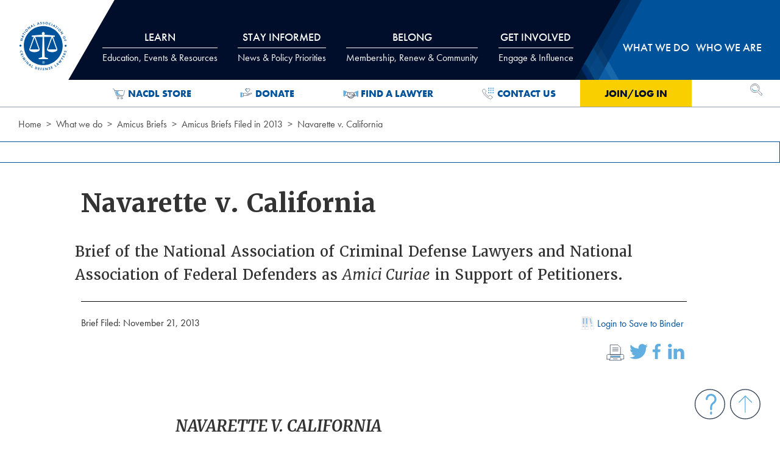

--- FILE ---
content_type: text/html; charset=utf-8
request_url: https://www.nacdl.org/function/bookmark?docid=5950&update=false&bkstatus=false&pageurl=https://www.nacdl.org/brief/Navarette-v-California
body_size: 444
content:

    <li>
        <a href="#" onclick="location.href='/login?page=/function/bookmark?docid=5950&amp;update=false&amp;bkstatus=false&amp;pageurl=https://www.nacdl.org/brief/Navarette-v-California'"  style="font-weight:400">
            <span class="svg-sprite binders" style="margin:0; font-weight:400;">
                <svg role="img" aria-label="binders" style="width:30px;height:30px;"><use xlink:href="#binders"></use></svg>
            </span>Login to Save to Binder
        </a>
    </li>



--- FILE ---
content_type: text/javascript
request_url: https://polo.feathr.co/v1/analytics/match/script.js?a_id=5e179475f42a977329e83d1d&pk=feathr
body_size: -601
content:
(function (w) {
    
        
        
    if (typeof w.feathr === 'function') {
        w.feathr('match', '696d9e427b4295000282faf4');
    }
        
    
}(window));